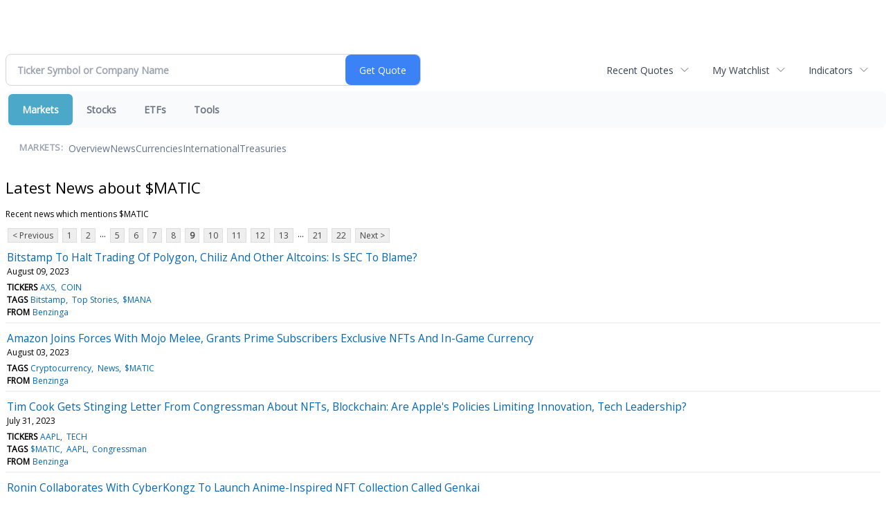

--- FILE ---
content_type: text/html; charset=UTF-8
request_url: http://finance.minyanville.com/minyanville/news/category?Category=%24MATIC&CurrentPage=8
body_size: 53624
content:
<!doctype html>

 <head>
  <title>Daily Penny Alerts - Latest news about $MATIC - Stock Market</title>
  <style>
   .cropped-image {
    width: 600px;
    height: 70px;
    background-position: center center;
    background-image: url(https://uspto.report/TM/77912671/mark);
    background-repeat: no-repeat;
   }
  </style>
 <meta name="viewport" content="width=device-width, initial-scale=1">
<meta name="description" content="Latest news about $MATIC">
<meta name="robots" content="max-image-preview:large"><link rel="preconnect" href="https://fonts.googleapis.com">
<meta name="twitter:card" content="summary_large_image">
<meta name="twitter:title" content="Latest news about $MATIC - Stock Market">
<meta name="twitter:description" content="Latest news about $MATIC">
<meta name="twitter:image" content=""></head>
 <body>
  <div class = "cropped-image"></div>
  <div><!--FINANCIALCONTENT GOES HERE--></div>
 </body>

<div class="invc">
<link href="https://fonts.googleapis.com/css2?family=Open+Sans&display=swap" rel="stylesheet">


  <script src="//js.financialcontent.com/FCON/FCON.js" type="text/javascript"></script>
  <script type="text/javascript">
   FCON.initialize('//js.financialcontent.com/',false,'finance.minyanville.com','minyanville','');
  </script>
  
 <script type="text/javascript" id="dianomi_context_script" src="https://www.dianomi.com/js/contextfeed.js"></script>

<link rel="stylesheet" href="http://finance.minyanville.com/privatelabel/privatelabel1.css">
 <script type="text/javascript">
  document.FCON.setAutoReload(600);
 </script>

 <div class="nav">
  <link rel="stylesheet" href="http://finance.minyanville.com/widget/privatelabel/nav/investingnav2020.css"><div class="investing-nav-2020">
 <div class="investing-nav-2020-getquote">
  <div class="investing-nav-2020-getquote-widget" id="investingnav_tickerbox"></div>
 </div>
 <div class="investing-nav-2020-hotlinks">
  <div class="investing-nav-2020-hotlink">
   <a class="drop" hoverMenu="_next" href="http://finance.minyanville.com/minyanville/user/recentquotes">Recent Quotes</a>
   <div class="drop_items" style="display:none">
    <div class="morelink clearfix"><a href="http://finance.minyanville.com/minyanville/user/recentquotes">View Full List</a></div>
   </div>
  </div>
  <div class="investing-nav-2020-hotlink">
   <a class="drop" hoverMenu="_next" href="http://finance.minyanville.com/minyanville/user/watchlist">My Watchlist</a>
   <div class="drop_items" style="display:none">
    <div class="morelink clearfix"><a href="http://finance.minyanville.com/minyanville/user/watchlist">Create Watchlist</a></div>
   </div>
  </div>
  <div class="investing-nav-2020-hotlink">
   <a class="drop" hoverMenu="_next">Indicators</a>
   <div class="drop_items" style="display:none">
    <div class="clearfix"><a href="http://finance.minyanville.com/minyanville/quote?Symbol=DJI%3ADJI">DJI</a></div>
    <div class="clearfix"><a href="http://finance.minyanville.com/minyanville/quote?Symbol=NQ%3ACOMP">Nasdaq Composite</a></div>
    <div class="clearfix"><a href="http://finance.minyanville.com/minyanville/quote?Symbol=CBOE%3ASPX">SPX</a></div>
    <div class="clearfix"><a href="http://finance.minyanville.com/minyanville/quote?Symbol=CY%3AGOLD">Gold</a></div>
    <div class="clearfix"><a href="http://finance.minyanville.com/minyanville/quote?Symbol=CY%3AOIL">Crude Oil</a></div>
   </div>
  </div>
 </div>
 <div class="investing-nav-2020-menu">
  <div class="investing-nav-2020-menu-item active" hoverable="true"><a href="http://finance.minyanville.com/minyanville/markets">Markets</a></div>
  <div class="investing-nav-2020-menu-item " hoverable="true"><a href="http://finance.minyanville.com/minyanville/stocks">Stocks</a></div>
  <div class="investing-nav-2020-menu-item " hoverable="true"><a href="http://finance.minyanville.com/minyanville/funds">ETFs</a></div>
  <div class="investing-nav-2020-menu-item " hoverable="true"><a href="http://finance.minyanville.com/minyanville/user/login">Tools</a></div>
  <div class="investing-nav-2020-menu-final-item"></div>
 </div>
 <div class="investing-nav-2020-items">
  <div class="nav-level-indicator">Markets:</div>
  <div class="investing-nav-2020-items-item ">
   <a href="http://finance.minyanville.com/minyanville/markets">Overview</a>
  </div>
  <div class="investing-nav-2020-items-item ">
   <a href="http://finance.minyanville.com/minyanville/markets/news">News</a>
  </div>
  <div class="investing-nav-2020-items-item ">
   <a href="http://finance.minyanville.com/minyanville/currencies">Currencies</a>
  </div>
  <div class="investing-nav-2020-items-item ">
   <a href="http://finance.minyanville.com/minyanville/markets/international">International</a>
  </div>
  <div class="investing-nav-2020-items-item ">
   <a href="http://finance.minyanville.com/minyanville/markets/treasury">Treasuries</a>
  </div>
  <div class="investing-nav-2020-items-final-item"></div>
 </div>
</div>
<script type="text/javascript">
 document.FCON.loadLibraryImmediately('Hover');
 document.FCON.loadLibraryImmediately('QuoteAPI');
 document.FCON.loadLibraryImmediatelyCallback('TickerBox2020',
  function () {
   var opts = {};
   document.FCON.TickerBox2020.create(document.getElementById("investingnav_tickerbox"), opts);
  }
 );
</script>


 </div>

 <div class="fc-page fc-page-news-category">

<link rel="stylesheet" href="http://finance.minyanville.com/widget/privatelabel/header/header2020.css"><div class="header-2020">
 <h1>Latest News about $MATIC</h1>
</div>

<p>Recent news which mentions $MATIC</p>
<div class="numbered-page-nav-2020">
 <a href="http://finance.minyanville.com/minyanville/news/category?CurrentPage=7&amp;Category=%24MATIC">&lt; Previous</a>
 <a class="" href="http://finance.minyanville.com/minyanville/news/category?Category=%24MATIC">1</a>
 <a class="" href="http://finance.minyanville.com/minyanville/news/category?CurrentPage=1&amp;Category=%24MATIC">2</a>
<div class="spacer">...</div>
 <a class="" href="http://finance.minyanville.com/minyanville/news/category?CurrentPage=4&amp;Category=%24MATIC">5</a>
 <a class="" href="http://finance.minyanville.com/minyanville/news/category?Category=%24MATIC&amp;CurrentPage=5">6</a>
 <a class="" href="http://finance.minyanville.com/minyanville/news/category?CurrentPage=6&amp;Category=%24MATIC">7</a>
 <a class="" href="http://finance.minyanville.com/minyanville/news/category?Category=%24MATIC&amp;CurrentPage=7">8</a>
 <a class="active" href="http://finance.minyanville.com/minyanville/news/category?Category=%24MATIC&amp;CurrentPage=8">9</a>
 <a class="" href="http://finance.minyanville.com/minyanville/news/category?Category=%24MATIC&amp;CurrentPage=9">10</a>
 <a class="" href="http://finance.minyanville.com/minyanville/news/category?CurrentPage=10&amp;Category=%24MATIC">11</a>
 <a class="" href="http://finance.minyanville.com/minyanville/news/category?Category=%24MATIC&amp;CurrentPage=11">12</a>
 <a class="" href="http://finance.minyanville.com/minyanville/news/category?CurrentPage=12&amp;Category=%24MATIC">13</a>
<div class="spacer">...</div>
 <a class="" href="http://finance.minyanville.com/minyanville/news/category?Category=%24MATIC&amp;CurrentPage=20">21</a>
 <a class="" href="http://finance.minyanville.com/minyanville/news/category?Category=%24MATIC&amp;CurrentPage=21">22</a>
 <a href="http://finance.minyanville.com/minyanville/news/category?CurrentPage=9&amp;Category=%24MATIC">Next &gt;</a>
</div>
<link rel="stylesheet" href="http://finance.minyanville.com/widget/privatelabel/nav/numberedpagenav1.css">
<div class="widget">
 <div class="headlines1">
 <div class="item news_item">
  <div class="title">
   <a target="_blank" title="Bitstamp To Halt Trading Of Polygon, Chiliz And Other Altcoins: Is SEC To Blame?" href="https://www.benzinga.com/markets/cryptocurrency/23/08/33666617/bitstamp-to-halt-trading-of-polygon-chiliz-and-other-altcoins-is-sec-to-blame">Bitstamp To Halt Trading Of Polygon, Chiliz And Other Altcoins: Is SEC To Blame?</a>
   <div class="date" itemprop="datePublished">August 09, 2023</div>
  </div>
  <div class="meta related-tickers"><span>Tickers</span> 
   <a href="http://finance.minyanville.com/minyanville/quote?Symbol=%3A">AXS</a>
   <a href="http://finance.minyanville.com/minyanville/quote?Symbol=%3A">COIN</a>
  </div>
  <div class="meta related-tags"><span>Tags</span>
   <a href="http://finance.minyanville.com/minyanville/news/category?Category=Bitstamp">Bitstamp</a>
   <a href="http://finance.minyanville.com/minyanville/news/category?Category=Top+Stories">Top Stories</a>
   <a href="http://finance.minyanville.com/minyanville/news/category?Category=%24MANA">$MANA</a>
  </div>
  <div class="meta related-channel"><span>From</span> <a href="http://finance.minyanville.com/minyanville/news/channelinfo?ChannelID=6909">Benzinga</a></div>
 </div>
 <div class="item news_item">
  <div class="title">
   <a target="_blank" title="Amazon Joins Forces With Mojo Melee, Grants Prime Subscribers Exclusive NFTs And In-Game Currency" href="https://www.benzinga.com/markets/cryptocurrency/23/08/33539021/amazon-joins-forces-with-mojo-melee-grants-prime-subscribers-exclusive-nfts-and-in-game-cu">Amazon Joins Forces With Mojo Melee, Grants Prime Subscribers Exclusive NFTs And In-Game Currency</a>
   <div class="date" itemprop="datePublished">August 03, 2023</div>
  </div>
  <div class="meta related-tags"><span>Tags</span>
   <a href="http://finance.minyanville.com/minyanville/news/category?Category=Cryptocurrency">Cryptocurrency</a>
   <a href="http://finance.minyanville.com/minyanville/news/category?Category=News">News</a>
   <a href="http://finance.minyanville.com/minyanville/news/category?Category=%24MATIC">$MATIC</a>
  </div>
  <div class="meta related-channel"><span>From</span> <a href="http://finance.minyanville.com/minyanville/news/channelinfo?ChannelID=6909">Benzinga</a></div>
 </div>
 <div class="item news_item">
  <div class="title">
   <a target="_blank" title="Tim Cook Gets Stinging Letter From Congressman About NFTs, Blockchain: Are Apple&#39;s Policies Limiting Innovation, Tech Leadership?" href="https://www.benzinga.com/markets/cryptocurrency/23/07/33466041/tim-cook-gets-stinging-letter-from-congressman-about-nfts-blockchain-are-apples-policies-l">Tim Cook Gets Stinging Letter From Congressman About NFTs, Blockchain: Are Apple&#39;s Policies Limiting Innovation, Tech Leadership?</a>
   <div class="date" itemprop="datePublished">July 31, 2023</div>
  </div>
  <div class="meta related-tickers"><span>Tickers</span> 
   <a href="http://finance.minyanville.com/minyanville/quote?Symbol=%3A">AAPL</a>
   <a href="http://finance.minyanville.com/minyanville/quote?Symbol=%3A">TECH</a>
  </div>
  <div class="meta related-tags"><span>Tags</span>
   <a href="http://finance.minyanville.com/minyanville/news/category?Category=%24MATIC">$MATIC</a>
   <a href="http://finance.minyanville.com/minyanville/news/category?Category=AAPL">AAPL</a>
   <a href="http://finance.minyanville.com/minyanville/news/category?Category=Congressman">Congressman</a>
  </div>
  <div class="meta related-channel"><span>From</span> <a href="http://finance.minyanville.com/minyanville/news/channelinfo?ChannelID=6909">Benzinga</a></div>
 </div>
 <div class="item news_item">
  <div class="title">
   <a target="_blank" title="Ronin Collaborates With CyberKongz To Launch Anime-Inspired NFT Collection Called Genkai" href="https://www.benzinga.com/markets/cryptocurrency/23/07/33372264/ronin-collaborates-with-cyberkongz-to-launch-anime-inspired-nft-collection-called-genkai">Ronin Collaborates With CyberKongz To Launch Anime-Inspired NFT Collection Called Genkai</a>
   <div class="date" itemprop="datePublished">July 25, 2023</div>
  </div>
  <div class="meta related-tags"><span>Tags</span>
   <a href="http://finance.minyanville.com/minyanville/news/category?Category=CyberKongz">CyberKongz</a>
   <a href="http://finance.minyanville.com/minyanville/news/category?Category=Benzinga">Benzinga</a>
   <a href="http://finance.minyanville.com/minyanville/news/category?Category=Gaming">Gaming</a>
  </div>
  <div class="meta related-channel"><span>From</span> <a href="http://finance.minyanville.com/minyanville/news/channelinfo?ChannelID=6909">Benzinga</a></div>
 </div>
 <div class="item news_item">
  <div class="title">
   <a target="_blank" title="If You Invested $1,000 In Solana When Robinhood Removed The Cryptocurrency, Here&#39;s How Much You&#39;d Have Now" href="https://www.benzinga.com/markets/cryptocurrency/23/07/33352645/if-you-invested-1-000-in-solana-when-robinhood-removed-the-cryptocurrency-heres-how-much-y">If You Invested $1,000 In Solana When Robinhood Removed The Cryptocurrency, Here&#39;s How Much You&#39;d Have Now</a>
   <div class="date" itemprop="datePublished">July 24, 2023</div>
  </div>
  <div class="meta related-tickers"><span>Tickers</span> 
   <a href="http://finance.minyanville.com/minyanville/quote?Symbol=%3A">HOOD</a>
   <a href="http://finance.minyanville.com/minyanville/quote?Symbol=%3A">SPY</a>
  </div>
  <div class="meta related-tags"><span>Tags</span>
   <a href="http://finance.minyanville.com/minyanville/news/category?Category=cryptocurrencies">cryptocurrencies</a>
   <a href="http://finance.minyanville.com/minyanville/news/category?Category=%24SOL">$SOL</a>
   <a href="http://finance.minyanville.com/minyanville/news/category?Category=%24BTC">$BTC</a>
  </div>
  <div class="meta related-channel"><span>From</span> <a href="http://finance.minyanville.com/minyanville/news/channelinfo?ChannelID=6909">Benzinga</a></div>
 </div>
 <div class="item news_item">
  <div class="title">
   <a target="_blank" title="Polygon Falls More Than 5% In 24 hours" href="https://www.benzinga.com/markets/cryptocurrency/23/07/33352647/polygon-falls-more-than-5-in-24-hours">Polygon Falls More Than 5% In 24 hours</a>
   <div class="date" itemprop="datePublished">July 24, 2023</div>
  </div>
  <div class="meta related-tags"><span>Tags</span>
   <a href="http://finance.minyanville.com/minyanville/news/category?Category=BZI%2FCML">BZI/CML</a>
   <a href="http://finance.minyanville.com/minyanville/news/category?Category=Benzinga">Benzinga</a>
   <a href="http://finance.minyanville.com/minyanville/news/category?Category=Cryptocurrency">Cryptocurrency</a>
  </div>
  <div class="meta related-channel"><span>From</span> <a href="http://finance.minyanville.com/minyanville/news/channelinfo?ChannelID=6909">Benzinga</a></div>
 </div>
 <div class="item news_item">
  <div class="title">
   <a target="_blank" title="Polygon Decreases More Than 4% Within 24 hours" href="https://www.benzinga.com/markets/cryptocurrency/23/07/33268937/polygon-decreases-more-than-4-within-24-hours">Polygon Decreases More Than 4% Within 24 hours</a>
   <div class="date" itemprop="datePublished">July 18, 2023</div>
  </div>
  <div class="meta related-tags"><span>Tags</span>
   <a href="http://finance.minyanville.com/minyanville/news/category?Category=Trading+Ideas">Trading Ideas</a>
   <a href="http://finance.minyanville.com/minyanville/news/category?Category=Markets">Markets</a>
   <a href="http://finance.minyanville.com/minyanville/news/category?Category=Movers">Movers</a>
  </div>
  <div class="meta related-channel"><span>From</span> <a href="http://finance.minyanville.com/minyanville/news/channelinfo?ChannelID=6909">Benzinga</a></div>
 </div>
 <div class="item news_item">
  <div class="title">
   <a target="_blank" title="Chainlink Launches Cross-Chain Interoperability Protocol On Ethereum, Optimism, Polygon, Avalanche Blockchains" href="https://www.benzinga.com/markets/cryptocurrency/23/07/33253555/chainlink-launches-cross-chain-interoperability-protocol-on-ethereum-optimism-polygon-aval">Chainlink Launches Cross-Chain Interoperability Protocol On Ethereum, Optimism, Polygon, Avalanche Blockchains</a>
   <div class="date" itemprop="datePublished">July 17, 2023</div>
  </div>
  <div class="meta related-tickers"><span>Tickers</span> 
   <a href="http://finance.minyanville.com/minyanville/quote?Symbol=%3A">LINK</a>
  </div>
  <div class="meta related-tags"><span>Tags</span>
   <a href="http://finance.minyanville.com/minyanville/news/category?Category=%24LINK">$LINK</a>
   <a href="http://finance.minyanville.com/minyanville/news/category?Category=DeFi+Protocol">DeFi Protocol</a>
   <a href="http://finance.minyanville.com/minyanville/news/category?Category=Web3">Web3</a>
  </div>
  <div class="meta related-channel"><span>From</span> <a href="http://finance.minyanville.com/minyanville/news/channelinfo?ChannelID=6909">Benzinga</a></div>
 </div>
 <div class="item news_item">
  <div class="title">
   <a target="_blank" title="The Billion Dollar Crypto Heist: How Secure Are Your Mnemonic Keys?" href="https://www.benzinga.com/markets/cryptocurrency/23/07/33251956/the-billion-dollar-crypto-heist-how-secure-are-your-mnemonic-keys">The Billion Dollar Crypto Heist: How Secure Are Your Mnemonic Keys?</a>
   <div class="date" itemprop="datePublished">July 17, 2023</div>
  </div>
  <div class="meta related-tags"><span>Tags</span>
   <a href="http://finance.minyanville.com/minyanville/news/category?Category=Crypto+industry">Crypto industry</a>
   <a href="http://finance.minyanville.com/minyanville/news/category?Category=Cryptocurrency">Cryptocurrency</a>
   <a href="http://finance.minyanville.com/minyanville/news/category?Category=%24MATIC">$MATIC</a>
  </div>
  <div class="meta related-channel"><span>From</span> <a href="http://finance.minyanville.com/minyanville/news/channelinfo?ChannelID=6909">Benzinga</a></div>
 </div>
 <div class="item news_item">
  <div class="title">
   <a target="_blank" title="Trading App KoinBasket Expands Global Reach With Binance Integration, Turkey Launch" href="https://www.benzinga.com/markets/cryptocurrency/23/07/33229146/trading-app-koinbasket-expands-global-reach-with-binance-integration-turkey-launch">Trading App KoinBasket Expands Global Reach With Binance Integration, Turkey Launch</a>
   <div class="date" itemprop="datePublished">July 14, 2023</div>
  </div>
  <div class="meta related-tickers"><span>Tickers</span> 
   <a href="http://finance.minyanville.com/minyanville/quote?Symbol=%3A">C</a>
   <a href="http://finance.minyanville.com/minyanville/quote?Symbol=%3A">COIN</a>
   <a href="http://finance.minyanville.com/minyanville/quote?Symbol=%3A">GOOGL</a>
   <a href="http://finance.minyanville.com/minyanville/quote?Symbol=%3A">NMR</a>
  </div>
  <div class="meta related-tags"><span>Tags</span>
   <a href="http://finance.minyanville.com/minyanville/news/category?Category=%24MATIC">$MATIC</a>
   <a href="http://finance.minyanville.com/minyanville/news/category?Category=Cryptocurrency">Cryptocurrency</a>
   <a href="http://finance.minyanville.com/minyanville/news/category?Category=%24BNB">$BNB</a>
  </div>
  <div class="meta related-channel"><span>From</span> <a href="http://finance.minyanville.com/minyanville/news/channelinfo?ChannelID=6909">Benzinga</a></div>
 </div>
 <div class="item news_item">
  <div class="title">
   <a target="_blank" title="Dogecoin Co-Founder Says If XRP Isn&#39;t Security, &#39;There Ain&#39;t Much That Would Be&#39;" href="https://www.benzinga.com/markets/cryptocurrency/23/07/33229599/dogecoin-co-founder-says-if-xrp-isnt-security-there-aint-much-that-would-be">Dogecoin Co-Founder Says If XRP Isn&#39;t Security, &#39;There Ain&#39;t Much That Would Be&#39;</a>
   <div class="date" itemprop="datePublished">July 14, 2023</div>
  </div>
  <div class="meta related-tickers"><span>Tickers</span> 
   <a href="http://finance.minyanville.com/minyanville/quote?Symbol=%3A">ATOM</a>
   <a href="http://finance.minyanville.com/minyanville/quote?Symbol=%3A">SOL</a>
  </div>
  <div class="meta related-tags"><span>Tags</span>
   <a href="http://finance.minyanville.com/minyanville/news/category?Category=Benzinga">Benzinga</a>
   <a href="http://finance.minyanville.com/minyanville/news/category?Category=%24BNB">$BNB</a>
   <a href="http://finance.minyanville.com/minyanville/news/category?Category=Cryptocurrency">Cryptocurrency</a>
  </div>
  <div class="meta related-channel"><span>From</span> <a href="http://finance.minyanville.com/minyanville/news/channelinfo?ChannelID=6909">Benzinga</a></div>
 </div>
 <div class="item news_item">
  <div class="title">
   <a target="_blank" title="Ripple&#39;s Legal Tussle With SEC Sparks Debate In Crypto Community, Ruling Triggers Rally In SOL, ADA, MATIC" href="https://www.benzinga.com/markets/cryptocurrency/23/07/33221756/ripples-legal-tussle-with-sec-sparks-debate-in-crypto-community-verdict-triggers-rally-in-">Ripple&#39;s Legal Tussle With SEC Sparks Debate In Crypto Community, Ruling Triggers Rally In SOL, ADA, MATIC</a>
   <div class="date" itemprop="datePublished">July 13, 2023</div>
  </div>
  <div class="meta related-tickers"><span>Tickers</span> 
   <a href="http://finance.minyanville.com/minyanville/quote?Symbol=%3A">SEC</a>
  </div>
  <div class="meta related-tags"><span>Tags</span>
   <a href="http://finance.minyanville.com/minyanville/news/category?Category=Bitcoin+trading+volume">Bitcoin trading volume</a>
   <a href="http://finance.minyanville.com/minyanville/news/category?Category=Crypto+market+trend">Crypto market trend</a>
   <a href="http://finance.minyanville.com/minyanville/news/category?Category=%24SOL">$SOL</a>
  </div>
  <div class="meta related-channel"><span>From</span> <a href="http://finance.minyanville.com/minyanville/news/channelinfo?ChannelID=6909">Benzinga</a></div>
 </div>
 <div class="item news_item">
  <div class="title">
   <a target="_blank" title="Why Polygon (MATIC) Is Exploding Higher" href="https://www.benzinga.com/news/23/07/33219497/why-polygon-matic-is-exploding-higher">Why Polygon (MATIC) Is Exploding Higher</a>
   <div class="date" itemprop="datePublished">July 13, 2023</div>
  </div>
  <div class="meta related-tags"><span>Tags</span>
   <a href="http://finance.minyanville.com/minyanville/news/category?Category=News">News</a>
   <a href="http://finance.minyanville.com/minyanville/news/category?Category=why+it&#39;s+moving">why it&#39;s moving</a>
   <a href="http://finance.minyanville.com/minyanville/news/category?Category=Market+News">Market News</a>
  </div>
  <div class="meta related-channel"><span>From</span> <a href="http://finance.minyanville.com/minyanville/news/channelinfo?ChannelID=6909">Benzinga</a></div>
 </div>
 <div class="item news_item">
  <div class="title">
   <a target="_blank" title="Polygon Attempts A Game-Changing Move: Upgrading MATIC To Super-Token POL" href="https://www.benzinga.com/markets/cryptocurrency/23/07/33211628/polygon-attempts-a-game-changing-move-upgrading-matic-to-super-token-pol">Polygon Attempts A Game-Changing Move: Upgrading MATIC To Super-Token POL</a>
   <div class="date" itemprop="datePublished">July 13, 2023</div>
  </div>
  <div class="meta related-tags"><span>Tags</span>
   <a href="http://finance.minyanville.com/minyanville/news/category?Category=Ethereum+Scaling">Ethereum Scaling</a>
   <a href="http://finance.minyanville.com/minyanville/news/category?Category=Cryptocurrency">Cryptocurrency</a>
   <a href="http://finance.minyanville.com/minyanville/news/category?Category=%24MATIC">$MATIC</a>
  </div>
  <div class="meta related-channel"><span>From</span> <a href="http://finance.minyanville.com/minyanville/news/channelinfo?ChannelID=6909">Benzinga</a></div>
 </div>
 <div class="item news_item">
  <div class="title">
   <a target="_blank" title="Apple, Take Note? Google Tweaks Policy To Allow Play Store Games, Apps To Offer NFTs" href="https://www.benzinga.com/markets/cryptocurrency/23/07/33209191/apple-take-note-google-tweaks-policy-to-allow-play-store-games-apps-to-offer-nfts">Apple, Take Note? Google Tweaks Policy To Allow Play Store Games, Apps To Offer NFTs</a>
   <div class="date" itemprop="datePublished">July 13, 2023</div>
  </div>
  <div class="meta related-tickers"><span>Tickers</span> 
   <a href="http://finance.minyanville.com/minyanville/quote?Symbol=%3A">AAPL</a>
   <a href="http://finance.minyanville.com/minyanville/quote?Symbol=%3A">GOOGL</a>
  </div>
  <div class="meta related-tags"><span>Tags</span>
   <a href="http://finance.minyanville.com/minyanville/news/category?Category=Google">Google</a>
   <a href="http://finance.minyanville.com/minyanville/news/category?Category=NFTs">NFTs</a>
   <a href="http://finance.minyanville.com/minyanville/news/category?Category=Market+News">Market News</a>
  </div>
  <div class="meta related-channel"><span>From</span> <a href="http://finance.minyanville.com/minyanville/news/channelinfo?ChannelID=6909">Benzinga</a></div>
 </div>
 <div class="item news_item">
  <div class="title">
   <a target="_blank" title="Ethereum Moves Higher; Wrapped Bitcoin Emerges As Top Gainer" href="https://www.benzinga.com/markets/cryptocurrency/23/07/33185201/ethereum-moves-higher-wrapped-bitcoin-emerges-as-top-gainer">Ethereum Moves Higher; Wrapped Bitcoin Emerges As Top Gainer</a>
   <div class="date" itemprop="datePublished">July 11, 2023</div>
  </div>
  <div class="meta related-tickers"><span>Tickers</span> 
   <a href="http://finance.minyanville.com/minyanville/quote?Symbol=%3A">BITCOMP</a>
   <a href="http://finance.minyanville.com/minyanville/quote?Symbol=%3A">BTC</a>
   <a href="http://finance.minyanville.com/minyanville/quote?Symbol=%3A">COMP</a>
   <a href="http://finance.minyanville.com/minyanville/quote?Symbol=%3A">USD-BITSTAMP</a>
  </div>
  <div class="meta related-tags"><span>Tags</span>
   <a href="http://finance.minyanville.com/minyanville/news/category?Category=Market+News">Market News</a>
   <a href="http://finance.minyanville.com/minyanville/news/category?Category=News">News</a>
   <a href="http://finance.minyanville.com/minyanville/news/category?Category=%24XMR">$XMR</a>
  </div>
  <div class="meta related-channel"><span>From</span> <a href="http://finance.minyanville.com/minyanville/news/channelinfo?ChannelID=6909">Benzinga</a></div>
 </div>
 <div class="item news_item">
  <div class="title">
   <a target="_blank" title="Polygon Rises More Than 6% In 24 hours" href="https://www.benzinga.com/markets/cryptocurrency/23/07/33172099/polygon-rises-more-than-6-in-24-hours">Polygon Rises More Than 6% In 24 hours</a>
   <div class="date" itemprop="datePublished">July 10, 2023</div>
  </div>
  <div class="meta related-tags"><span>Tags</span>
   <a href="http://finance.minyanville.com/minyanville/news/category?Category=Movers">Movers</a>
   <a href="http://finance.minyanville.com/minyanville/news/category?Category=Markets">Markets</a>
   <a href="http://finance.minyanville.com/minyanville/news/category?Category=Trading+Ideas">Trading Ideas</a>
  </div>
  <div class="meta related-channel"><span>From</span> <a href="http://finance.minyanville.com/minyanville/news/channelinfo?ChannelID=6909">Benzinga</a></div>
 </div>
 <div class="item news_item">
  <div class="title">
   <a target="_blank" title="Polygon Falls More Than 4% In 24 hours" href="https://www.benzinga.com/markets/cryptocurrency/23/07/33121360/polygon-falls-more-than-4-in-24-hours">Polygon Falls More Than 4% In 24 hours</a>
   <div class="date" itemprop="datePublished">July 05, 2023</div>
  </div>
  <div class="meta related-tags"><span>Tags</span>
   <a href="http://finance.minyanville.com/minyanville/news/category?Category=Benzinga">Benzinga</a>
   <a href="http://finance.minyanville.com/minyanville/news/category?Category=BZI%2FCML">BZI/CML</a>
   <a href="http://finance.minyanville.com/minyanville/news/category?Category=Cryptocurrency">Cryptocurrency</a>
  </div>
  <div class="meta related-channel"><span>From</span> <a href="http://finance.minyanville.com/minyanville/news/channelinfo?ChannelID=6909">Benzinga</a></div>
 </div>
 <div class="item news_item">
  <div class="title">
   <a target="_blank" title="Polygon&#39;s Price Increased More Than 3% Within 24 hours" href="https://www.benzinga.com/markets/cryptocurrency/23/07/33097806/polygons-price-increased-more-than-3-within-24-hours">Polygon&#39;s Price Increased More Than 3% Within 24 hours</a>
   <div class="date" itemprop="datePublished">July 03, 2023</div>
  </div>
  <div class="meta related-tags"><span>Tags</span>
   <a href="http://finance.minyanville.com/minyanville/news/category?Category=%24MATIC">$MATIC</a>
   <a href="http://finance.minyanville.com/minyanville/news/category?Category=Market+News">Market News</a>
   <a href="http://finance.minyanville.com/minyanville/news/category?Category=Cryptocurrency">Cryptocurrency</a>
  </div>
  <div class="meta related-channel"><span>From</span> <a href="http://finance.minyanville.com/minyanville/news/channelinfo?ChannelID=6909">Benzinga</a></div>
 </div>
 <div class="item news_item">
  <div class="title">
   <a target="_blank" title="Celsius Gets Court Clearance For Crypto Payback To Creditors" href="https://www.benzinga.com/markets/cryptocurrency/23/06/33083351/celsius-gets-court-clearance-for-crypto-payback-to-creditors">Celsius Gets Court Clearance For Crypto Payback To Creditors</a>
   <div class="date" itemprop="datePublished">June 30, 2023</div>
  </div>
  <div class="meta related-tickers"><span>Tickers</span> 
   <a href="http://finance.minyanville.com/minyanville/quote?Symbol=%3A">COIN</a>
   <a href="http://finance.minyanville.com/minyanville/quote?Symbol=%3A">SEC</a>
  </div>
  <div class="meta related-tags"><span>Tags</span>
   <a href="http://finance.minyanville.com/minyanville/news/category?Category=Markets">Markets</a>
   <a href="http://finance.minyanville.com/minyanville/news/category?Category=%24ETH">$ETH</a>
   <a href="http://finance.minyanville.com/minyanville/news/category?Category=%24MATIC">$MATIC</a>
  </div>
  <div class="meta related-channel"><span>From</span> <a href="http://finance.minyanville.com/minyanville/news/channelinfo?ChannelID=6909">Benzinga</a></div>
 </div>
 <div class="item news_item">
  <div class="title">
   <a target="_blank" title="Donald Trump NFT Sales Skyrocket 300%, Spurred By Melania&#39;s New Collection" href="https://www.benzinga.com/markets/cryptocurrency/23/06/33070931/donald-trump-nft-sales-skyrocket-300-spurred-by-melanias-new-collection">Donald Trump NFT Sales Skyrocket 300%, Spurred By Melania&#39;s New Collection</a>
   <div class="date" itemprop="datePublished">June 30, 2023</div>
  </div>
  <div class="meta related-tickers"><span>Tickers</span> 
   <a href="http://finance.minyanville.com/minyanville/quote?Symbol=%3A">SOL</a>
  </div>
  <div class="meta related-tags"><span>Tags</span>
   <a href="http://finance.minyanville.com/minyanville/news/category?Category=%24SOL">$SOL</a>
   <a href="http://finance.minyanville.com/minyanville/news/category?Category=SOL">SOL</a>
   <a href="http://finance.minyanville.com/minyanville/news/category?Category=%24ETH">$ETH</a>
  </div>
  <div class="meta related-channel"><span>From</span> <a href="http://finance.minyanville.com/minyanville/news/channelinfo?ChannelID=6909">Benzinga</a></div>
 </div>
 <div class="item news_item">
  <div class="title">
   <a target="_blank" title="Polygon Up More Than 3% In 24 hours" href="https://www.benzinga.com/markets/cryptocurrency/23/06/33032258/polygon-up-more-than-3-in-24-hours">Polygon Up More Than 3% In 24 hours</a>
   <div class="date" itemprop="datePublished">June 27, 2023</div>
  </div>
  <div class="meta related-tags"><span>Tags</span>
   <a href="http://finance.minyanville.com/minyanville/news/category?Category=Trading+Ideas">Trading Ideas</a>
   <a href="http://finance.minyanville.com/minyanville/news/category?Category=Movers">Movers</a>
   <a href="http://finance.minyanville.com/minyanville/news/category?Category=Markets">Markets</a>
  </div>
  <div class="meta related-channel"><span>From</span> <a href="http://finance.minyanville.com/minyanville/news/channelinfo?ChannelID=6909">Benzinga</a></div>
 </div>
 <div class="item news_item">
  <div class="title">
   <a target="_blank" title="Here&#39;s Why Litecoin And Polygoin (MATIC) Are Moving" href="https://www.benzinga.com/markets/cryptocurrency/23/06/32955443/heres-why-litecoin-and-polygoin-matic-are-moving">Here&#39;s Why Litecoin And Polygoin (MATIC) Are Moving</a>
   <div class="date" itemprop="datePublished">June 21, 2023</div>
  </div>
  <div class="meta related-tags"><span>Tags</span>
   <a href="http://finance.minyanville.com/minyanville/news/category?Category=Cryptocurrency">Cryptocurrency</a>
   <a href="http://finance.minyanville.com/minyanville/news/category?Category=News">News</a>
   <a href="http://finance.minyanville.com/minyanville/news/category?Category=%24LTC">$LTC</a>
  </div>
  <div class="meta related-channel"><span>From</span> <a href="http://finance.minyanville.com/minyanville/news/channelinfo?ChannelID=6909">Benzinga</a></div>
 </div>
 <div class="item news_item">
  <div class="title">
   <a target="_blank" title="Polygon Up More Than 7% In 24 hours" href="https://www.benzinga.com/markets/cryptocurrency/23/06/32954547/polygon-up-more-than-7-in-24-hours">Polygon Up More Than 7% In 24 hours</a>
   <div class="date" itemprop="datePublished">June 21, 2023</div>
  </div>
  <div class="meta related-tags"><span>Tags</span>
   <a href="http://finance.minyanville.com/minyanville/news/category?Category=Movers">Movers</a>
   <a href="http://finance.minyanville.com/minyanville/news/category?Category=Markets">Markets</a>
   <a href="http://finance.minyanville.com/minyanville/news/category?Category=Trading+Ideas">Trading Ideas</a>
  </div>
  <div class="meta related-channel"><span>From</span> <a href="http://finance.minyanville.com/minyanville/news/channelinfo?ChannelID=6909">Benzinga</a></div>
 </div>
 <div class="item news_item">
  <div class="title">
   <a target="_blank" title="Slim Jim Enters The &#39;Meataverse&#39;: How You Can Get A Free NFT From The Dogecoin-Supporting Meat Snack Company" href="https://www.benzinga.com/markets/cryptocurrency/23/06/32953701/slim-jim-enters-the-meataverse-how-you-can-get-a-free-nft-from-the-dogecoin-supporting-mea">Slim Jim Enters The &#39;Meataverse&#39;: How You Can Get A Free NFT From The Dogecoin-Supporting Meat Snack Company</a>
   <div class="date" itemprop="datePublished">June 21, 2023</div>
  </div>
  <div class="meta related-tickers"><span>Tickers</span> 
   <a href="http://finance.minyanville.com/minyanville/quote?Symbol=%3A">CAG</a>
   <a href="http://finance.minyanville.com/minyanville/quote?Symbol=%3A">FOOD</a>
  </div>
  <div class="meta related-tags"><span>Tags</span>
   <a href="http://finance.minyanville.com/minyanville/news/category?Category=metaverse">metaverse</a>
   <a href="http://finance.minyanville.com/minyanville/news/category?Category=Benzinga">Benzinga</a>
   <a href="http://finance.minyanville.com/minyanville/news/category?Category=Social+Media">Social Media</a>
  </div>
  <div class="meta related-channel"><span>From</span> <a href="http://finance.minyanville.com/minyanville/news/channelinfo?ChannelID=6909">Benzinga</a></div>
 </div>
 <div class="item news_item">
  <div class="title">
   <a target="_blank" title="Bakkt&#39;s Crypto Cleanup: SOL, MATIC, And ADA Get The Boot Pending &#39;Further Clarity&#39; From SEC" href="https://www.benzinga.com/markets/cryptocurrency/23/06/32898435/bakkts-crypto-cleanup-sol-matic-and-ada-get-the-boot-pending-further-clarity-from-sec">Bakkt&#39;s Crypto Cleanup: SOL, MATIC, And ADA Get The Boot Pending &#39;Further Clarity&#39; From SEC</a>
   <div class="date" itemprop="datePublished">June 16, 2023</div>
  </div>
  <div class="meta related-tickers"><span>Tickers</span> 
   <a href="http://finance.minyanville.com/minyanville/quote?Symbol=%3A">COIN</a>
   <a href="http://finance.minyanville.com/minyanville/quote?Symbol=%3A">SEC</a>
   <a href="http://finance.minyanville.com/minyanville/quote?Symbol=%3A">SOL</a>
  </div>
  <div class="meta related-tags"><span>Tags</span>
   <a href="http://finance.minyanville.com/minyanville/news/category?Category=US+cryptocurrency+trading">US cryptocurrency trading</a>
   <a href="http://finance.minyanville.com/minyanville/news/category?Category=News">News</a>
   <a href="http://finance.minyanville.com/minyanville/news/category?Category=%24SOL">$SOL</a>
  </div>
  <div class="meta related-channel"><span>From</span> <a href="http://finance.minyanville.com/minyanville/news/channelinfo?ChannelID=6909">Benzinga</a></div>
 </div>
 <div class="item news_item">
  <div class="title">
   <a target="_blank" title="Polygon Falls More Than 4% In 24 hours" href="https://www.benzinga.com/markets/cryptocurrency/23/06/32894516/polygon-falls-more-than-4-in-24-hours">Polygon Falls More Than 4% In 24 hours</a>
   <div class="date" itemprop="datePublished">June 16, 2023</div>
  </div>
  <div class="meta related-tags"><span>Tags</span>
   <a href="http://finance.minyanville.com/minyanville/news/category?Category=Market+News">Market News</a>
   <a href="http://finance.minyanville.com/minyanville/news/category?Category=%24MATIC">$MATIC</a>
   <a href="http://finance.minyanville.com/minyanville/news/category?Category=Cryptocurrency">Cryptocurrency</a>
  </div>
  <div class="meta related-channel"><span>From</span> <a href="http://finance.minyanville.com/minyanville/news/channelinfo?ChannelID=6909">Benzinga</a></div>
 </div>
 <div class="item news_item">
  <div class="title">
   <a target="_blank" title="Bitcoin Surpasses This Key Level; Trust Wallet Token Emerges As Top Gainer" href="https://www.benzinga.com/markets/cryptocurrency/23/06/32892887/bitcoin-surpasses-this-key-level-trust-wallet-token-emerges-as-top-gainer">Bitcoin Surpasses This Key Level; Trust Wallet Token Emerges As Top Gainer</a>
   <div class="date" itemprop="datePublished">June 16, 2023</div>
  </div>
  <div class="meta related-tickers"><span>Tickers</span> 
   <a href="http://finance.minyanville.com/minyanville/quote?Symbol=%3A">BITCOMP</a>
   <a href="http://finance.minyanville.com/minyanville/quote?Symbol=%3A">BTC</a>
   <a href="http://finance.minyanville.com/minyanville/quote?Symbol=%3A">USD-BITSTAMP</a>
  </div>
  <div class="meta related-tags"><span>Tags</span>
   <a href="http://finance.minyanville.com/minyanville/news/category?Category=%24TWT">$TWT</a>
   <a href="http://finance.minyanville.com/minyanville/news/category?Category=%24PEPE">$PEPE</a>
   <a href="http://finance.minyanville.com/minyanville/news/category?Category=Crypto+Movers">Crypto Movers</a>
  </div>
  <div class="meta related-channel"><span>From</span> <a href="http://finance.minyanville.com/minyanville/news/channelinfo?ChannelID=6909">Benzinga</a></div>
 </div>
 <div class="item news_item">
  <div class="title">
   <a target="_blank" title="Polygon Decreases More Than 9% Within 24 hours" href="https://www.benzinga.com/markets/cryptocurrency/23/06/32876631/polygon-decreases-more-than-9-within-24-hours">Polygon Decreases More Than 9% Within 24 hours</a>
   <div class="date" itemprop="datePublished">June 15, 2023</div>
  </div>
  <div class="meta related-tags"><span>Tags</span>
   <a href="http://finance.minyanville.com/minyanville/news/category?Category=Movers">Movers</a>
   <a href="http://finance.minyanville.com/minyanville/news/category?Category=Markets">Markets</a>
   <a href="http://finance.minyanville.com/minyanville/news/category?Category=Trading+Ideas">Trading Ideas</a>
  </div>
  <div class="meta related-channel"><span>From</span> <a href="http://finance.minyanville.com/minyanville/news/channelinfo?ChannelID=6909">Benzinga</a></div>
 </div>
 <div class="item news_item">
  <div class="title">
   <a target="_blank" title="SEC Jolts eToro Into Ditching Coins: What It Means For ALGO, MANA, DASH And MATIC" href="https://www.benzinga.com/markets/cryptocurrency/23/06/32839820/sec-jolts-etoro-into-ditching-coins-what-it-means-for-algo-mana-dash-and-matic">SEC Jolts eToro Into Ditching Coins: What It Means For ALGO, MANA, DASH And MATIC</a>
   <div class="date" itemprop="datePublished">June 13, 2023</div>
  </div>
  <div class="meta related-tickers"><span>Tickers</span> 
   <a href="http://finance.minyanville.com/minyanville/quote?Symbol=%3A">COIN</a>
   <a href="http://finance.minyanville.com/minyanville/quote?Symbol=%3A">SEC</a>
  </div>
  <div class="meta related-tags"><span>Tags</span>
   <a href="http://finance.minyanville.com/minyanville/news/category?Category=SEC">SEC</a>
   <a href="http://finance.minyanville.com/minyanville/news/category?Category=News">News</a>
   <a href="http://finance.minyanville.com/minyanville/news/category?Category=Digital+Assets">Digital Assets</a>
  </div>
  <div class="meta related-channel"><span>From</span> <a href="http://finance.minyanville.com/minyanville/news/channelinfo?ChannelID=6909">Benzinga</a></div>
 </div>
</div>

<link rel="stylesheet" href="http://finance.minyanville.com/widget/privatelabel/news/headlines1.css">
</div>
<div class="numbered-page-nav-2020">
 <a href="http://finance.minyanville.com/minyanville/news/category?Category=%24MATIC&amp;CurrentPage=7">&lt; Previous</a>
 <a class="" href="http://finance.minyanville.com/minyanville/news/category?Category=%24MATIC">1</a>
 <a class="" href="http://finance.minyanville.com/minyanville/news/category?CurrentPage=1&amp;Category=%24MATIC">2</a>
<div class="spacer">...</div>
 <a class="" href="http://finance.minyanville.com/minyanville/news/category?CurrentPage=4&amp;Category=%24MATIC">5</a>
 <a class="" href="http://finance.minyanville.com/minyanville/news/category?Category=%24MATIC&amp;CurrentPage=5">6</a>
 <a class="" href="http://finance.minyanville.com/minyanville/news/category?Category=%24MATIC&amp;CurrentPage=6">7</a>
 <a class="" href="http://finance.minyanville.com/minyanville/news/category?Category=%24MATIC&amp;CurrentPage=7">8</a>
 <a class="active" href="http://finance.minyanville.com/minyanville/news/category?Category=%24MATIC&amp;CurrentPage=8">9</a>
 <a class="" href="http://finance.minyanville.com/minyanville/news/category?Category=%24MATIC&amp;CurrentPage=9">10</a>
 <a class="" href="http://finance.minyanville.com/minyanville/news/category?Category=%24MATIC&amp;CurrentPage=10">11</a>
 <a class="" href="http://finance.minyanville.com/minyanville/news/category?CurrentPage=11&amp;Category=%24MATIC">12</a>
 <a class="" href="http://finance.minyanville.com/minyanville/news/category?CurrentPage=12&amp;Category=%24MATIC">13</a>
<div class="spacer">...</div>
 <a class="" href="http://finance.minyanville.com/minyanville/news/category?CurrentPage=20&amp;Category=%24MATIC">21</a>
 <a class="" href="http://finance.minyanville.com/minyanville/news/category?CurrentPage=21&amp;Category=%24MATIC">22</a>
 <a href="http://finance.minyanville.com/minyanville/news/category?Category=%24MATIC&amp;CurrentPage=9">Next &gt;</a>
</div>

 </div>

 <link rel="stylesheet" href="http://finance.minyanville.com/widget/privatelabel/attribution/attribution1.css"><div class="attribution-2020">
 <div class="attribution-2020-ad">
  
 </div>
 
 <div class="attribution-2020-content">
  <a href="https://markets.financialcontent.com/stocks" class="attribution-2020-logo">
   <svg width="100%" height="100%" viewBox="0 0 807 223" xmlns="http://www.w3.org/2000/svg"
   ><g><path d="M45.227,65.333l37.694,-65.333l90.455,0l45.227,78.336l-45.227,78.336l-101.766,-0.049l0,-26.063l86.69,0l30.151,-52.224l-30.151,-52.224l-60.303,0l-22.622,39.221l-30.148,0Z" style="fill:#444;"/><path
      d="M95.401,173.849l-19.316,-30.152l19.316,-30.151l-22.368,0l-17.677,30.151l17.677,30.152l22.368,0Z"
      style="fill:#444;"/></g>
    <g><path d="M173.376,156.672l-37.694,65.333l-90.455,0l-45.227,-78.336l45.227,-78.336l101.766,0.048l0,26.064l-86.69,0l-30.152,52.224l30.152,52.224l60.303,0l22.622,-39.224l30.148,0.003Z" style="fill:#6eb4ff;"/>
     <path d="M123.201,48.156l19.317,30.152l-19.317,30.151l22.369,0l17.677,-30.151l-17.677,-30.152l-22.369,0Z"
           style="fill:#6eb4ff;"/></g>
    <path d="M261.018,110.937l0,-87.383l54.969,0l0,11.985l-36.783,0l0,26.57l30.23,0l0,12.044l-30.23,0l0,36.784l-18.186,0Z"
          style="fill:#6eb4ff;fill-rule:nonzero;"/>
    <path d="M332.267,110.937l0,-64.829l17.476,0l0,64.829l-17.476,0Zm0,-75.752l0,-14.584l17.476,0l0,14.584l-17.476,0Z"
          style="fill:#6eb4ff;fill-rule:nonzero;"/>
    <path d="M373.403,110.937l0,-64.829l17.477,0l0,12.222c5.707,-9.132 13.068,-13.698 22.082,-13.698c5.786,0 10.352,1.83 13.698,5.491c3.346,3.661 5.019,8.66 5.019,14.997l0,45.817l-17.477,0l0,-41.507c0,-7.361 -2.441,-11.041 -7.321,-11.041c-5.551,0 -10.884,3.916 -16.001,11.75l0,40.798l-17.477,0Z"
          style="fill:#6eb4ff;fill-rule:nonzero;"/>
    <path d="M486.395,103.97c-5.826,5.629 -12.065,8.443 -18.717,8.443c-5.668,0 -10.273,-1.732 -13.816,-5.196c-3.542,-3.463 -5.314,-7.951 -5.314,-13.461c0,-7.164 2.864,-12.685 8.591,-16.562c5.727,-3.877 13.924,-5.816 24.591,-5.816l4.665,0l0,-5.904c0,-6.731 -3.838,-10.096 -11.514,-10.096c-6.809,0 -13.698,1.929 -20.665,5.786l0,-12.045c7.912,-2.991 15.745,-4.487 23.5,-4.487c16.965,0 25.447,6.751 25.447,20.252l0,28.695c0,5.077 1.634,7.616 4.901,7.616c0.59,0 1.358,-0.079 2.302,-0.236l0.414,9.801c-3.7,1.102 -6.968,1.653 -9.802,1.653c-7.163,0 -11.769,-2.814 -13.816,-8.443l-0.767,0Zm0,-9.388l0,-13.166l-4.133,0c-11.297,0 -16.946,3.542 -16.946,10.627c0,2.402 0.817,4.419 2.451,6.052c1.633,1.634 3.651,2.451 6.052,2.451c4.093,0 8.285,-1.988 12.576,-5.964Z"
          style="fill:#6eb4ff;fill-rule:nonzero;"/>
    <path d="M527.531,110.937l0,-64.829l17.477,0l0,12.222c5.707,-9.132 13.068,-13.698 22.082,-13.698c5.786,0 10.352,1.83 13.698,5.491c3.346,3.661 5.019,8.66 5.019,14.997l0,45.817l-17.477,0l0,-41.507c0,-7.361 -2.441,-11.041 -7.321,-11.041c-5.55,0 -10.884,3.916 -16.001,11.75l0,40.798l-17.477,0Z"
          style="fill:#6eb4ff;fill-rule:nonzero;"/>
    <path d="M656.583,109.52c-7.243,1.929 -13.954,2.893 -20.134,2.893c-10.352,0 -18.53,-3.04 -24.532,-9.122c-6.003,-6.081 -9.004,-14.357 -9.004,-24.827c0,-10.589 3.089,-18.874 9.269,-24.858c6.18,-5.983 14.722,-8.974 25.625,-8.974c5.274,0 11.356,0.846 18.244,2.539l0,12.635c-7.164,-2.322 -12.891,-3.484 -17.181,-3.484c-5.235,0 -9.447,2.008 -12.636,6.023c-3.188,4.015 -4.782,9.348 -4.782,16c0,6.81 1.722,12.262 5.166,16.355c3.444,4.094 8.04,6.141 13.787,6.141c5.235,0 10.628,-1.142 16.178,-3.425l0,12.104Z"
          style="fill:#6eb4ff;fill-rule:nonzero;"/>
    <path d="M674.928,110.937l0,-64.829l17.477,0l0,64.829l-17.477,0Zm0,-75.752l0,-14.584l17.477,0l0,14.584l-17.477,0Z"
          style="fill:#6eb4ff;fill-rule:nonzero;"/>
    <path d="M747.83,103.97c-5.826,5.629 -12.065,8.443 -18.717,8.443c-5.668,0 -10.273,-1.732 -13.816,-5.196c-3.542,-3.463 -5.314,-7.951 -5.314,-13.461c0,-7.164 2.864,-12.685 8.591,-16.562c5.727,-3.877 13.924,-5.816 24.591,-5.816l4.665,0l0,-5.904c0,-6.731 -3.838,-10.096 -11.513,-10.096c-6.81,0 -13.698,1.929 -20.666,5.786l0,-12.045c7.912,-2.991 15.745,-4.487 23.5,-4.487c16.965,0 25.447,6.751 25.447,20.252l0,28.695c0,5.077 1.634,7.616 4.901,7.616c0.59,0 1.358,-0.079 2.302,-0.236l0.414,9.801c-3.7,1.102 -6.967,1.653 -9.802,1.653c-7.163,0 -11.769,-2.814 -13.816,-8.443l-0.767,0Zm0,-9.388l0,-13.166l-4.133,0c-11.297,0 -16.945,3.542 -16.945,10.627c0,2.402 0.816,4.419 2.45,6.052c1.633,1.634 3.651,2.451 6.052,2.451c4.093,0 8.285,-1.988 12.576,-5.964Z"
          style="fill:#6eb4ff;fill-rule:nonzero;"/>
    <rect x="788.966" y="17.708" width="17.477" height="93.229" style="fill:#6eb4ff;fill-rule:nonzero;"/>
    <path d="M294.968,186.515c-1.161,7.98 -3.628,11.173 -8.707,11.173c-5.949,0 -9.721,-8.344 -9.721,-20.097c0,-12.261 3.409,-19.081 9.286,-19.081c5.296,0 8.053,3.555 8.779,11.535l13.495,-3.047c-2.032,-11.536 -9.722,-17.92 -21.548,-17.92c-14.656,0 -23.797,11.1 -23.797,29.021c0,19.226 8.343,29.02 24.45,29.02c11.608,0 18.573,-6.021 21.693,-18.863l-13.93,-1.741Z"
          style="fill:#444;fill-rule:nonzero;"/>
    <path d="M366.722,149.078c-14.148,0 -24.088,8.706 -24.088,29.021c0,20.314 9.94,29.02 24.088,29.02c14.147,0 24.087,-8.706 24.087,-29.02c0,-20.315 -9.94,-29.021 -24.087,-29.021Zm0,48.61c-6.385,0 -9.94,-5.224 -9.94,-19.589c0,-14.366 3.555,-19.589 9.94,-19.589c6.384,0 9.939,5.223 9.939,19.589c0,14.365 -3.555,19.589 -9.939,19.589Z"
          style="fill:#444;fill-rule:nonzero;"/>
    <path d="M461.982,149.803l0,16.615c0,9.432 0.508,19.371 1.451,28.73l-0.653,0c-0.87,-3.917 -1.958,-7.835 -3.337,-11.608l-12.044,-33.737l-18.863,0l0,56.591l11.753,0l0,-15.091c0,-7.908 -0.435,-20.967 -1.378,-30.254l0.653,0c0.87,3.918 1.886,7.836 3.265,11.608l12.043,33.737l18.864,0l0,-56.591l-11.754,0Z"
          style="fill:#444;fill-rule:nonzero;"/>
    <path d="M553.543,149.803l-43.531,0l0,10.52l15.236,0l0,46.071l13.059,0l0,-46.071l15.236,0l0,-10.52Z"
          style="fill:#444;fill-rule:nonzero;"/>
    <path d="M602.878,196.599l0,-14.147l18.864,0l0,-9.432l-18.864,0l0,-13.422l20.968,0l0,-9.795l-34.027,0l0,56.591l34.68,0l0,-9.795l-21.621,0Z"
          style="fill:#444;fill-rule:nonzero;"/>
    <path d="M694.947,149.803l0,16.615c0,9.432 0.508,19.371 1.451,28.73l-0.653,0c-0.871,-3.917 -1.959,-7.835 -3.338,-11.608l-12.043,-33.737l-18.864,0l0,56.591l11.754,0l0,-15.091c0,-7.908 -0.436,-20.967 -1.379,-30.254l0.653,0c0.871,3.918 1.886,7.836 3.265,11.608l12.044,33.737l18.863,0l0,-56.591l-11.753,0Z"
          style="fill:#444;fill-rule:nonzero;"/>
    <path d="M786.507,149.803l-43.531,0l0,10.52l15.236,0l0,46.071l13.059,0l0,-46.071l15.236,0l0,-10.52Z"
          style="fill:#444;fill-rule:nonzero;"/></svg>
  </a>
  
  <div class="attribution-2020-info">
   Stock Quote API &amp; Stock News API supplied by <a href="https://www.cloudquote.io">www.cloudquote.io</a><br />
   Quotes delayed at least 20 minutes.<br />
   By accessing this page, you agree to the <a href="https://www.financialcontent.com/privacy" target="_blank">Privacy Policy</a> and <a href="https://www.financialcontent.com/tos" target="_blank">Terms Of Service</a>.
  </div>
  
  <div class="social">
   <a href="https://x.com/fincontent" target="_blank" aria-label="X (Twitter)">
    <svg xmlns="http://www.w3.org/2000/svg" width="16" height="16" fill="currentColor" viewBox="0 0 16 16">
     <path d="M12.6.75h2.454l-5.36 6.142L16 15.25h-4.937l-3.867-5.07-4.425 5.07H.316l5.733-6.57L0 .75h5.063l3.495 4.633L12.601.75Zm-.86 13.028h1.36L4.323 2.145H2.865z"/>
    </svg>
   </a>
   <a href="https://www.facebook.com/financialcontent/" target="_blank" aria-label="Facebook">
    <svg xmlns="http://www.w3.org/2000/svg" width="16" height="16" fill="currentColor" viewBox="0 0 16 16">
     <path d="M16 8.049c0-4.446-3.582-8.05-8-8.05C3.58 0-.002 3.603-.002 8.05c0 4.017 2.926 7.347 6.75 7.951v-5.625h-2.03V8.05H6.75V6.275c0-2.017 1.195-3.131 3.022-3.131.876 0 1.791.157 1.791.157v1.98h-1.009c-.993 0-1.303.621-1.303 1.258v1.51h2.218l-.354 2.326H9.25V16c3.824-.604 6.75-3.934 6.75-7.951"/>
    </svg>
   </a>
   <a href="https://www.linkedin.com/company/financialcontent-inc." target="_blank" aria-label="LinkedIn">
    <svg xmlns="http://www.w3.org/2000/svg" width="16" height="16" fill="currentColor" viewBox="0 0 16 16">
     <path d="M0 1.146C0 .513.526 0 1.175 0h13.65C15.474 0 16 .513 16 1.146v13.708c0 .633-.526 1.146-1.175 1.146H1.175C.526 16 0 15.487 0 14.854zm4.943 12.248V6.169H2.542v7.225zm-1.2-8.212c.837 0 1.358-.554 1.358-1.248-.015-.709-.52-1.248-1.342-1.248S2.4 3.226 2.4 3.934c0 .694.521 1.248 1.327 1.248zm4.908 8.212V9.359c0-.216.016-.432.08-.586.173-.431.568-.878 1.232-.878.869 0 1.216.662 1.216 1.634v3.865h2.401V9.25c0-2.22-1.184-3.252-2.764-3.252-1.274 0-1.845.7-2.165 1.193v.025h-.016l.016-.025V6.169h-2.4c.03.678 0 7.225 0 7.225z"/>
    </svg>
   </a>
   <a href="https://www.instagram.com/financialcontent_com" target="_blank" aria-label="Instagram">
    <svg xmlns="http://www.w3.org/2000/svg" width="16" height="16" fill="currentColor" viewBox="0 0 16 16">
     <path d="M8 0C5.829 0 5.556.01 4.703.048 3.85.088 3.269.222 2.76.42a3.9 3.9 0 0 0-1.417.923A3.9 3.9 0 0 0 .42 2.76C.222 3.268.087 3.85.048 4.7.01 5.555 0 5.827 0 8.001c0 2.172.01 2.444.048 3.297.04.852.174 1.433.372 1.942.205.526.478.972.923 1.417.444.445.89.719 1.416.923.51.198 1.09.333 1.942.372C5.555 15.99 5.827 16 8 16s2.444-.01 3.298-.048c.851-.04 1.434-.174 1.943-.372a3.9 3.9 0 0 0 1.416-.923c.445-.445.718-.891.923-1.417.197-.509.332-1.09.372-1.942C15.99 10.445 16 10.173 16 8s-.01-2.445-.048-3.299c-.04-.851-.175-1.433-.372-1.941a3.9 3.9 0 0 0-.923-1.417A3.9 3.9 0 0 0 13.24.42c-.51-.198-1.092-.333-1.943-.372C10.443.01 10.172 0 7.998 0zm-.717 1.442h.718c2.136 0 2.389.007 3.232.046.78.035 1.204.166 1.486.275.373.145.64.319.92.599s.453.546.598.92c.11.281.24.705.275 1.485.039.843.047 1.096.047 3.231s-.008 2.389-.047 3.232c-.035.78-.166 1.203-.275 1.485a2.5 2.5 0 0 1-.599.919c-.28.28-.546.453-.92.598-.28.11-.704.24-1.485.276-.843.038-1.096.047-3.232.047s-2.39-.009-3.233-.047c-.78-.036-1.203-.166-1.485-.276a2.5 2.5 0 0 1-.92-.598 2.5 2.5 0 0 1-.6-.92c-.109-.281-.24-.705-.275-1.485-.038-.843-.046-1.096-.046-3.233s.008-2.388.046-3.231c.036-.78.166-1.204.276-1.486.145-.373.319-.64.599-.92s.546-.453.92-.598c.282-.11.705-.24 1.485-.276.738-.034 1.024-.044 2.515-.045zm4.988 1.328a.96.96 0 1 0 0 1.92.96.96 0 0 0 0-1.92m-4.27 1.122a4.109 4.109 0 1 0 0 8.217 4.109 4.109 0 0 0 0-8.217m0 1.441a2.667 2.667 0 1 1 0 5.334 2.667 2.667 0 0 1 0-5.334"/>
    </svg>
   </a>
  </div>
 </div>
 
 <div class="attribution-2020-copyright">
  &copy; 2025 FinancialContent. All rights reserved.
 </div>
</div>

  <!-- Global site tag (gtag.js) - Google Analytics -->
  <script async src="https://www.googletagmanager.com/gtag/js?id=UA-8590502-3"></script>
  <script>
   window.dataLayer = window.dataLayer || [];
    function gtag(){dataLayer.push(arguments);}
    gtag('js', new Date());

    gtag('config', 'UA-8590502-3');
  </script>
 </div>




